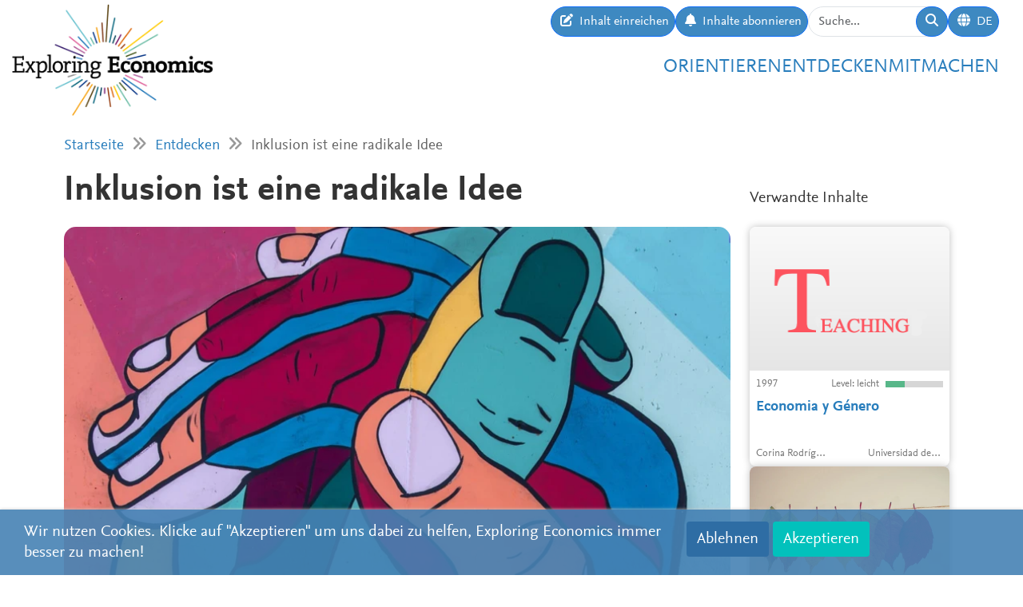

--- FILE ---
content_type: text/html; charset=utf-8
request_url: https://www.exploring-economics.org/de/entdecken/inklusion-ist-eine-radikale-idee/
body_size: 16812
content:
<!DOCTYPE html>
<html lang="de">
<head>
    <meta charset="utf-8">
    <meta http-equiv="X-UA-Compatible" content="IE=edge">
    <meta name="viewport" content="width=device-width, initial-scale=1, maximum-scale=1">
    <title>Inklusion ist eine radikale Idee | Exploring Economics</title>
    
    <meta property="og:url" content="https://www.exploring-economics.org/de/entdecken/inklusion-ist-eine-radikale-idee/"/><meta property="og:type" content="article"/><meta property="og:title" content="Inklusion ist eine radikale Idee | Exploring Economics"/><meta property="og:description" content="Inklusion ist ein Konzept, das unser Wirtschaftssystem existenziell in Frage stellt. Bei konsequenter Anwendung würden wir uns von der Vormachtstellung der Erwerbsarbeit verabschieden. Ein Beitrag von Clara Porak."/><meta property="og:image" content="https://www.exploring-economics.org/media/discover/content/inklusion-ist-eine-radikale-idee.jpg"/>

    <meta name="theme-color" content="#ffffff">
    <link rel="icon" type="image/png" href="/static/images/favicons/icon.png">
    <link rel="manifest" href="/static/images/favicons/manifest.json">
    
    
    <link rel="canonical" href="https://www.exploring-economics.org/de/entdecken/inklusion-ist-eine-radikale-idee/"/>

    <link rel="stylesheet" href="/static/CACHE/css/output.823d30f4a3e1.css" type="text/css">

    
        <script>
            var _paq = window._paq = window._paq || [];
            _paq.push(['disableCookies']);
            _paq.push(['trackPageView']);
            _paq.push(['enableLinkTracking']);
            (function () {
                var u = "https://exploring-economics.matomo.cloud/";
                _paq.push(['setTrackerUrl', u + 'matomo.php']);
                _paq.push(['setSiteId', '1']);
                _paq.push(['enableHeartBeatTimer']);
                var d = document, g = d.createElement('script'), s = d.getElementsByTagName('script')[0];
                g.async = true;
                g.src = '//cdn.matomo.cloud/exploring-economics.matomo.cloud/matomo.js';
                s.parentNode.insertBefore(g, s);
            })();
        </script>
    
</head>
<body class="content-detail discover-Texte">

<div id="wrapper">
    <header>
        
    

<div id="navbar" class="d-none d-lg-block">
    <div class="d-flex w-100 justify-content-between">
        <div id="navbar-left">
            <a href="/" class="logo">
                <img src="/static/images/exploring_economics.png" height="32">
            </a>
        </div>

        <div id="navbar-right" class="d-flex">
            <div id="user-tools" class="d-flex gap-2">
                <a href="/de/mitmachen/einreichen/" class="btn btn-primary submit-content">
                    <i class="fa fa-edit"></i>
                    <span>Inhalt einreichen</span>
                </a>

                <a href="/de/registrieren/updates/" class="btn btn-primary subscribe-content">
                    <i class="fa fa-bell"></i>
                    <span>Inhalte abonnieren </span>
                </a>

                <form method="get" action="/de/search/" id="header-search-form">
                    <div class="input-group">
                        <input type="text" class="form-control" name="q" placeholder="Suche..."
                               id="Q">

                        <button type="submit" class="btn btn-primary">
                            <i class="fa fa-search"></i>
                        </button>
                    </div>
                </form>

                
<div class="dropdown" id="languageDropdown">
    <a class="btn btn-primary" id="dropdownMenuLanguage" data-bs-toggle="dropdown">
        <i class="language-globe fa fa-globe"></i>
        <span class="language-current">DE</span>
    </a>
    <ul class="dropdown-menu pull-right" role="menu" aria-labelledby="dropdownMenuLanguage">
        
            <li><a class="dropdown-item" href="/de/entdecken/inklusion-ist-eine-radikale-idee/">Deutsch</a></li>
        
            <li><a class="dropdown-item" href="/en/discover/inklusion-ist-eine-radikale-idee/">English</a></li>
        
            <li><a class="dropdown-item" href="/es/descubrir/inklusion-ist-eine-radikale-idee/">Español</a></li>
        
            <li><a class="dropdown-item" href="/fr/decouvrir/inklusion-ist-eine-radikale-idee/">Français</a></li>
        
            <li><a class="dropdown-item" href="/pl/odkrywaj/inklusion-ist-eine-radikale-idee/">Polski</a></li>
        
    </ul>
</div>


                
                    
                

                
            </div>

            <div id="main-menu">
                <div class="d-flex gap-3 fs-4 justify-content-end">
    
        <a href="/de/orientieren/">Orientieren</a>
    
        <a href="/de/entdecken/">Entdecken</a>
    
        <a href="/de/mitmachen/">Mitmachen</a>
    
</div>
            </div>
        </div>
    </div>
</div>

<div id="navbar-mobile" class="d-lg-none">
    <div id="navbar-mobile-header" class="d-flex justify-content-between py-3 px-2 border-bottom">
        <a href="/">
            <img src="/static/images/exploring_economics.png" width="200">
        </a>

        <a href="javascript:void(0);" class="bars" onclick="navbarMobileToggle()">
            <i class="fa fa-bars"></i>
        </a>
    </div>

    <div id="navbar-mobile-collapse">
        <div class="py-3 px-2 border-bottom">
            <div class="d-flex justify-content-between">
                <div data-bs-toggle="tooltip" data-bs-placement="bottom"
                     data-bs-title="Inhalt einreichen">
                    <a href="/de/mitmachen/einreichen/"
                       class="btn btn-primary btn-sm submit-content">
                        <i class="fa fa-edit"></i>
                    </a>
                </div>

                <div data-bs-title="Inhalte abonnieren " data-bs-toggle="tooltip"
                     data-bs-placement="bottom">
                    <a href="/de/registrieren/updates/"
                       class="btn btn-primary btn-sm subscribe-updates">
                        <i class="fa fa-bell"></i>
                    </a>
                </div>

                <div>
                    <a href="/de/search/" class="btn btn-primary btn-sm">
                        <i class="fa fa-search"></i>
                    </a>
                </div>

                <div>
                    
<div class="dropdown" id="languageDropdown">
    <a class="btn btn-primary btn-sm" id="dropdownMenuLanguage" data-bs-toggle="dropdown">
        <i class="language-globe fa fa-globe"></i>
        <span class="language-current">DE</span>
    </a>
    <ul class="dropdown-menu pull-right" role="menu" aria-labelledby="dropdownMenuLanguage">
        
            <li><a class="dropdown-item" href="/de/entdecken/inklusion-ist-eine-radikale-idee/">Deutsch</a></li>
        
            <li><a class="dropdown-item" href="/en/discover/inklusion-ist-eine-radikale-idee/">English</a></li>
        
            <li><a class="dropdown-item" href="/es/descubrir/inklusion-ist-eine-radikale-idee/">Español</a></li>
        
            <li><a class="dropdown-item" href="/fr/decouvrir/inklusion-ist-eine-radikale-idee/">Français</a></li>
        
            <li><a class="dropdown-item" href="/pl/odkrywaj/inklusion-ist-eine-radikale-idee/">Polski</a></li>
        
    </ul>
</div>

                </div>

                
            </div>
        </div>

        <div class="py-3 px-2 border-bottom">
            <div class="d-flex gap-3 fs-4 justify-content-between">
    
        <a href="/de/orientieren/">Orientieren</a>
    
        <a href="/de/entdecken/">Entdecken</a>
    
        <a href="/de/mitmachen/">Mitmachen</a>
    
</div>
        </div>
    </div>
</div>

    </header>

    <main>
        
    <div class="hidden-print">
        

        <div id="dynamic-forms"></div>
    </div>

        
            <div class="container hidden-print">
                <div id="breadcrumbs">
                    <a href="/de/">Startseite</a>
                    
    <i class="fa fa-angle-double-right"></i>
    <a href="/de/entdecken/">Entdecken</a>
    <i class="fa fa-angle-double-right"></i>
    Inklusion ist eine radikale Idee

                </div>
            </div>
        

        
    <div class="container">

        <div class="row content-detail-header">
            <div class="col-md-8 col-lg-9">
                <h1>Inklusion ist eine radikale Idee</h1>
            </div>
            <div class="sidebar hidden-xs hidden-sm d-none d-md-flex col-md-4 col-lg-3 hidden-print" style="flex-direction: column-reverse;">
                <h3>Verwandte Inhalte</h3>
            </div>
        </div>

        <div class="row">
            <div class="col-md-8 col-lg-9">

                <div class="content-detail">
                    
                        <div class="cover">
                            <a href="https://www.exploring-economics.org">
                                <img src="/media/versions/rc_826_468/discover/content/inklusion-ist-eine-radikale-idee.webp" style="width: 100%;" alt="Inklusion ist eine radikale Idee">
                            </a>
                            
                                <div class="caption"><p>Tim Mossholder via Unsplash</p></div>
                            
                        </div>
                    
                    <div class="content-detail-body">
                        <div class="row">
                            <div class="col-md-7">
                                
                                    <strong>Clara Porak</strong><br>
                                    Economist for Future, 
                                    2021
                                
                            </div>
                            <div class="col-md-5 difficulty-container">
                                <div class="difficulty difficulty-beginner">
                                    Level: leicht
                                </div>
                            </div>
                        </div>


                        <div class="content-detail-meta">
                            <table class="meta">
                                
                                    <tr>
                                        <th>
                                            
                                                Perspektive:
                                            
                                        </th>
                                        <td>
                                            
                                                Diverse
                                            
                                        </td>
                                    </tr>
                                

                                <tr>
                                    <th>Thema:</th>
                                    <td>
                                        Ungleichheit &amp; Klasse,
                                        Arbeit &amp; Care,
                                        Sonstiges
                                    </td>
                                </tr>

                                <tr>
                                    <th>Format:</th>
                                    <td>Essay</td>
                                </tr>

                                

                                
                            </table>
                        </div>

                        

                        <h1 class="post-cat-one-header-titel" style="color: black;">Inklusion ist eine radikale Idee</h1>

<div class="post-cat-one-excerpt">
<h4>Clara Porak</h4>

<p><em>Erstver&ouml;ffentlichung im <a href="https://makronom.de/inklusion-ist-eine-radikale-idee-39892">Makronom</a></em></p>

<p>Inklusion ist ein Konzept, das unser Wirtschaftssystem existenziell in Frage stellt. Bei konsequenter Anwendung w&uuml;rden wir uns von der Vormachtstellung der Erwerbsarbeit verabschieden. Ein Beitrag von Clara Porak.</p>
</div>

<div style="background-color:#ebebeb;padding:25px;text-align:center;">
<div style="background-color:#ebebeb;padding:10px;text-align:center;">
<p dir="ltr"><img height="75" src="/media/uploads/2020/03/17/web_logo_econ4future_farbe.png" style="max-width: 100%;" width="102" />&nbsp;&nbsp;&nbsp;&nbsp;&nbsp;&nbsp;<img height="65" src="/media/uploads/2019/12/22/image-20191222131438-1.png" style="max-width: 100%;" width="89" />&nbsp;&nbsp;&nbsp;&nbsp;&nbsp;&nbsp; <img height="75" src="/media/uploads/2019/12/22/logo-exploring-economics-transparent.png" style="max-width: 100%;" width="141" />&nbsp;&nbsp;&nbsp;&nbsp;&nbsp;&nbsp;<img alt="" height="34" src="/media/uploads/2020/02/13/makronom_online_magazin_fuer_wirtschaftspolitik_logo.png" style="max-width: 100%; margin-top: 6px; margin-bottom: 6px;" width="181" /></p>

<hr />
<hr />
<p dir="ltr"><em>Was folgt aus der Klimakrise f&uuml;r unsere Wirtschaft(sweisen) und das Denken dar&uuml;ber? Im Angesicht der Fridays-for-Future-Proteste hat sich aus dem <a href="https://www.plurale-oekonomik.de" rel="noreferrer" target="_blank">Netzwerk Plurale &Ouml;konomik</a> eine neue Initiative herausgebildet: <a href="https://econ4future.de" rel="noreferrer" target="_blank">Economists for Future</a>. Mit der gleichnamigen Debattenreihe werden zentrale Fragen einer zukunftsf&auml;higen Wirtschaft in den Fokus ger&uuml;ckt. Im Zentrum stehen nicht nur kritische Auseinandersetzungen mit dem Status Quo der Wirtschaftswissenschaften, sondern auch m&ouml;gliche Wege und angemessene Antworten auf die dringlichen Herausforderungen und Notwendigkeiten. Dabei werden verschiedene Orientierungspunkte f&uuml;r einen tiefgreifenden Strukturwandel diskutiert. </em></p>

<p dir="ltr"><a class="btn btn-default" href="https://econ4future.de/"><span class="text">Econ4Future</span></a>&nbsp; &nbsp; &nbsp; <a class="btn btn-default" href="https://www.exploring-economics.org/de/entdecken/economists-for-future-debattenimpulse/"><span class="text">Debattenreihe</span></a>&nbsp;&nbsp; <a class="btn btn-default" href="https://www.plurale-oekonomik.de/spenden/"><span class="text">Spenden</span></a></p>
</div>

<hr /></div>

<p>&nbsp;</p>

<p>Behinderung ist unser Ordnungsmodell f&uuml;r Leistung. Behindert / Nicht-Behindert, das sind die Kategorien, anhand derer wir ganz fundamental festlegen, ob jemand leistungsf&auml;hig ist. Mit Leistung ist in dem Fall vor allem die F&auml;higkeit zur Erwerbsarbeit gemeint. Das ist allein schon inhaltlich falsch, doch das Prinzip h&auml;lt sich recht hartn&auml;ckig. Ich werde deshalb im Folgenden argumentieren, dass Inklusion unser Wirtschafts- und Gesellschaftssystem radikal zum Besseren ver&auml;ndern w&uuml;rde.</p>

<p>Inklusion bedeutet: Alle Menschen haben ein Recht auf Teilhabe. Wenn es ihnen verwehrt wird, dann ist das System ein Problem, weil es nicht zu allen Menschen passt &ndash; und nicht eine Person das Problem, weil sie nicht ins System passt. Das gilt f&uuml;r alle Menschen, nicht nur f&uuml;r jene, die marginalisiert sind. Dieses Prinzip anzuwenden, w&uuml;rde zu einer grundlegenden Transformation f&uuml;hren.</p>

<p>Um das nachvollziehen zu k&ouml;nnen ist es zun&auml;chst wichtig zu begreifen, worin aktuell das Problem der mangelnden Teilhabe von Menschen mit Behinderungen besteht und wie gro&szlig; es immer noch ist. Die Arbeitslosigkeit von Menschen mit Behinderung ist laut Arbeitsmarktservice in &Ouml;sterreich 2019 wesentlich h&ouml;her als die von nichtbehinderten Menschen. Je schwerer die Behinderung, desto unwahrscheinlicher ist es, dass die Person erwerbst&auml;tig ist. Viele Menschen mit Behinderung verbringen so den Gro&szlig;teil ihrer Zeit in Sondereinrichtungen und haben wenige Freiheiten und Ber&uuml;hrungspunkte mit der sogenannten Mehrheitsgesellschaft. Sie haben so kaum M&ouml;glichkeiten, Entscheidungen zu treffen, sich zu &uuml;berlegen, wer sie sein und was sie tun wollen und wenig Chance auf ein selbstbestimmtes Leben.</p>

<p>Diese Nachteile ergeben sich nicht daraus, dass Menschen mit Behinderung &bdquo;schwach&rdquo; w&auml;ren oder eine Behinderung traurig und krank macht. Das Problem sind die Einschr&auml;nkungen unserer Gesellschaft. Das ist es, was Inklusion meint: dass sich Systeme &auml;ndern m&uuml;ssen und nicht Menschen.</p>

<div style="background-color:#ebebeb;padding:25px;text-align:center;">
<h2>Es gibt noch so viel zu entdecken!</h2>

<p>Im&nbsp;Entdecken Bereich&nbsp;haben wir hunderte Materialen&nbsp;z. B.&nbsp;Videos, Texte und Podcasts zu &ouml;konomischen Themen gesammelt. Au&szlig;erdem kannst du selber Material vorschlagen!</p>

<p><span contenteditable="false" tabindex="-1"> <a class="btn btn-primary" data-widget="btbutton" href="https://www.exploring-economics.org/de/entdecken/" target="_blank"><i class="fa fa-icon-left fa-binoculars"></i><span class="text">Material entdecken</span></a> </span> &nbsp;&nbsp;&nbsp;&nbsp;&nbsp;&nbsp;&nbsp;&nbsp;&nbsp;&nbsp;&nbsp;&nbsp; <span contenteditable="false" tabindex="-1"> <a class="btn btn-primary" data-widget="btbutton" href="https://www.exploring-economics.org/de/mitmachen/einreichen/" target="_blank"><i class="fa fa-icon-left fa-pencil-square-o"></i><span class="text">Material vorschlagen</span></a> </span></p>
</div>

<p>&nbsp;</p>

<h2 >Warum Inklusion ein revolution&auml;res Konzept ist</h2>

<p>An dieser Stelle halte ich es f&uuml;r zentral, meine Position transparent zu machen: Ich habe keine Behinderung. Das bedeutet, dass ich nicht f&uuml;r die Community sprechen kann. Ich bin auch keine &Ouml;konomin, sondern Journalistin, Aktivistin f&uuml;r Klimagerechtigkeit und studiere aktuell Internationale Entwicklung in Wien. Meine Perspektive auf die &Ouml;konomie kann und soll also als Au&szlig;enperspektive gesehen werden. Ich schreibe diesen Beitrag vor allem als Mitorganisatorin des inklusiven Projektes <a href="https://andererseits.org/" rel="nofollow" target="_blank">&bdquo;andererseits&rdquo;</a>. Allerdings kann ich aus der Perspektive derjenigen &uuml;ber Inklusion sprechen, deren strukturelle Privilegien das Problem sind: die Menschen ohne Behinderungen.</p>

<blockquote>
<div class="zitat-im-text" ><strong>Unsere Idee von &bdquo;normal&rdquo; verunm&ouml;glicht vielen Menschen mit Behinderung eine Normalit&auml;t</strong></div>
</blockquote>

<p>Das Problem sind unsere gesellschaftlichen Strukturen, die Menschen aufgrund einer Behinderung ausschlie&szlig;en. Das Problem sind wir, die Menschen ohne Behinderungen. Unsere Idee von &bdquo;normal&rdquo; verunm&ouml;glicht vielen Menschen mit Behinderung eine Normalit&auml;t. Menschen mit Behinderungen haben das Recht, freie Entscheidungen zu treffen, wie alle anderen Menschen auch. Sie verdienen Begegnungen auf Augenh&ouml;he.</p>

<p>Das ist auch eine Frage der sozialen Gerechtigkeit. Obwohl etwa zwanzig Prozent der Menschen eine Behinderung haben, sehen wir sie kaum in den Medien, auf der Stra&szlig;e, in der Schule. Menschen mit Behinderungen, ihre Rechte und Interessen, werden von unserem System unsichtbar gemacht oder es wird &uuml;berhaupt kein Raum f&uuml;r sie freiger&auml;umt. Niemand ist gegen Inklusion. Niemand hat etwas gegen Menschen mit Behinderung. Alle loben das Engagement f&uuml;r diese Gruppe. Aber niemand interessiert sich daf&uuml;r. Auch das muss sich &auml;ndern. Auch Menschen ohne Behinderungen m&uuml;ssen f&uuml;r die Rechte von Menschen mit Behinderungen k&auml;mpfen.</p>

<p>Darum eben ist Inklusion ein revolution&auml;res Konzept. Inklusion zu Ende zu denken bedeutet nicht nur die Leben von Menschen mit Behinderungen zum Besseren zu ver&auml;ndern, sondern unser aller Leben. Es geht um unseren Arbeitsmarkt, unsere Schule, eigentlich alles neu zu denken und einzusehen: Wir Menschen sind richtig, wie wir sind. Nur eben auf unterschiedliche Art und Weise.</p>

<h2 >Das Projekt andererseits</h2>

<p>Unser Projekt <em>andererseits</em> m&ouml;chte zeigen, wie das funktionieren kann. <em>andererseits</em> ist eine Initiative f&uuml;r Inklusion im Journalismus. Wir sind ein Team von etwa 25 jungen Journalist:innen mit und ohne Behinderungen, die gemeinsam an journalistischen Beitr&auml;gen arbeiten. Denn auch Journalismus braucht Vielfalt: Je unterschiedlicher die Menschen sind, die Journalismus machen, desto interessanter und realit&auml;tsn&auml;her ist das Ergebnis.</p>

<p>Doch mit <em>andererseits </em>wollen wir mehr, als eine Nische zu schaffen, in dem wir den eigentlich Ausgeschlossen erm&ouml;glichen mitzumachen. Wir wollen einen Rahmen schaffen, der niemanden ausschlie&szlig;t. Das ist ein ambitioniertes Ziel, an dem wir stetig arbeiten.&nbsp; Etwa die H&auml;lfte unserer Redakteur:innen hat eine Behinderung. Wir arbeiten und entscheiden nicht nur gemeinsam, sondern bauen Prozesse um die individuellen Bed&uuml;rfnisse und F&auml;higkeiten unserer Teammitglieder. Auf unserer Website erscheinen w&ouml;chentlich Beitr&auml;ge &ndash; von Interviews, hin zu Essays, oder Reportagen; alle zwei Wochen kommt unser Podcast &bdquo;Sag&rsquo;s einfach!&rdquo; heraus; alle drei bis vier Monate erscheint ein Recherche-Schwerpunkt zu verschiedenen Themen. Bei uns z&auml;hlen unterschiedliche Perspektiven. Unsere Leser:innen sch&auml;tzen das. Sie sind jung und engagiert, wir erreichen sie auf digitalen Kan&auml;len, &uuml;ber unseren Newsletter, sowie auf Social Media.</p>

<p>Unser Grundsatz: Wir sind <em>softcore</em>. Das hei&szlig;t, dass wir Gef&uuml;hle in den Vordergrund stellen. Denn in unserem Verst&auml;ndnis sind Gef&uuml;hle politisch. Dabei ist uns klar: Die Gef&uuml;hle aller Menschen sind gleich viel wert. Doch die Erlebnisse, Emotionsfelder und Perspektiven von marginalisierten Gruppen haben weniger Platz in der &ouml;ffentlichen Debatte. Genau diese Menschen zeigen aber am besten, wo unsere Gesellschaft noch an sich arbeiten muss, um fair und gerecht zu sein. Die Superkraft ihrer Perspektive bereichert alle, da sie sensibilisiert und auf neue Art und Weise von der Welt erz&auml;hlt. Wir m&ouml;chten damit zeigen, dass Diversit&auml;t und Inklusion keine Buzzw&ouml;rter sind, sondern Modelle, nach denen man nachhaltig wirksame Strukturen bauen kann.</p>

<h2 >Das soziale Modell von Behinderung</h2>

<p>Um das zu verstehen ist es wichtig, das soziale Modell von Behinderung zu kennen. Unser Sozialhilfesystem sowie unser gesellschaftlicher Diskurs wird noch immer stark von dem medizinischen Modell von Behinderung dominiert: Demnach geht es darum, einem Menschen, der zum Beispiel nicht gehen kann, zu helfen, seinen Mangel m&ouml;glichst gut auszugleichen.</p>

<blockquote>
<div class="zitat-im-text" ><strong>Wenn wir uns von dem Konzept Behinderung verabschieden, wird es schwer, Leistung von Nicht-Leistung abzugrenzen</strong></div>
</blockquote>

<p>Seit mehreren Jahrzehnten versucht die Disability-Rights-Bewegung deutlich zu machen: Das stimmt so nicht. Sie stellen das soziale Modell von Behinderung vor. Es besagt, dass nicht der Mensch das Problem ist, sondern die Gesellschaft. Ein Mensch ist nicht behindert, sondern er wird behindert, von unserer Gesellschaft und von einem System, das nicht auf seine Bed&uuml;rfnisse ausgelegt ist. Wenn wir eine Gesellschaft schaffen, die auf m&ouml;glichst alle Bed&uuml;rfnisse R&uuml;cksicht nimmt, gibt es keine Behinderung mehr.</p>

<p>Davon ausgehend wird auch klarer, was ich mit Inklusion als revolution&auml;res Konzept meine. Denn wenn wir uns von dem Konzept Behinderung verabschieden, wird es schwer, Leistung von Nicht-Leistung abzugrenzen. Wir k&ouml;nnen Menschen nicht l&auml;nger in Erwerbst&auml;tige, in Leistungstr&auml;ger und davon abh&auml;ngige einteilen. Ein inklusives Wirtschaftssystem kann nicht auf Leistung, Wettbewerb und Wachstum ausgerichtet sein, weil es keinen Sinn ergibt. Damit sind auch Fragen intersektionaler Diskriminierung mitgedacht, wie zum Beispiel Klasse oder Geschlecht. Das h&auml;tte Konsequenzen f&uuml;r alle Bereiche unserer Gesellschaft, f&uuml;r alle Standbeine, auf denen das System beruht.</p>

<p>Bevor wir uns ganz von der Idee der Leistung verabschieden w&uuml;rden, w&uuml;rden wir vielleicht beginnen, sie an anderen Orten zu suchen. Das verweist auf feministische und postkoloniale Diskurse um Erwerbs- und Care-Arbeit. Denn Inklusion umzusetzen, w&uuml;rde Care-Arbeit als Ort der Wertsch&ouml;pfung aufwerten. Menschen mit Behinderungen leisten oft viel Care-Arbeit. Das ist auch dann der Fall, wenn sie einen zu hohen Unterst&uuml;tzungsbedarf haben, um produktive Erwerbsarbeit zu leisten. Inklusion k&ouml;nnte also in einem ersten Schritt Care ins Zentrum des Wirtschaftssystems r&uuml;cken.</p>

<blockquote>
<div class="zitat-im-text" ><strong>Inklusion und eine auf maximale Produktivit&auml;t ausgelegte Wirtschaft gehen einfach nicht zusammen</strong></div>
</blockquote>

<p>Damit w&uuml;rden wir uns von der Vormachtstellung der Erwerbsarbeit verabschieden. Aktuell ist Erwerbsarbeit ein zentraler Moment der Partizipation in unserer Gesellschaft. Wer nicht arbeitet, f&auml;llt aus vielen sozialen Systemen. Auch deshalb begegnen Menschen ohne Behinderung so selten Menschen mit Behinderung: Sie sind aus der Erwerbsarbeit und damit auch aus vielen gesellschaftlichen Bereichen ausgeschlossen. Davon ausgehend stellen sich noch gr&ouml;&szlig;ere Fragen: Wenn wir Leistung nicht mehr bezahlen, warum bezahlen wir dann Menschen f&uuml;r ihre Arbeit? Was w&uuml;rde Arbeit ohne Leistung eigentlich bedeuten? Warum gibt es dann &uuml;berhaupt noch Geld? Wer entscheidet wer, wieviel bekommt? Die Antwort auf diese Fragen m&uuml;sste dann hei&szlig;en: Jede:r bekommt, was er:sie braucht.</p>

<p>Inklusion w&uuml;rde also den Weg daf&uuml;r ebnen, dass wir der Erwerbsarbeit in unserer Gesellschaft weniger Raum geben, dass Arbeit statt Leistung bezahlt wird, dass wir &uuml;ber ein bedingungsloses Grundeinkommen sprechen, dass Subsistenz als Menschenrecht ernst genommen wird, dass Care Arbeit endlich den Raum in unserem Wirtschafts- und Gesellschaftssystem bekommt, den sie in der Erwerbswelt ohnehin schon hat.</p>

<h2 >Inklusion und Wachstum</h2>

<p>Aber mehr noch: Wir m&uuml;ssten uns auch vom Wachstumsparadigma verabschieden.&nbsp; Inklusion und eine auf maximale Produktivit&auml;t ausgelegte Wirtschaft gehen einfach nicht zusammen. Zweifel ist ein grundlegender Moment der Inklusion, denn Inklusion ist auch Zweifel: Die Denkfigur ist die st&auml;ndige Problematisierung dessen, was wir f&uuml;r Leistung, f&uuml;r Arbeit, f&uuml;r Normalit&auml;t halten. Diese st&auml;ndige Problematisierung bedeutet Unordnung, Zweifel, Chaos. Das ist nicht wirtschaftlich produktiv, aber notwendig. Wir werden uns immer wieder fragen m&uuml;ssen: Ist es das, was wir wollen? Und wenn ja warum wollen wir das? Wen oder was schlie&szlig;t das dann aus? Wie wird ausgeschlossen? Geht es auch anders?</p>

<p>Das gilt auch f&uuml;r das Wirtschaftssystem. Wir w&uuml;rden uns wieder und wieder fragen m&uuml;ssen, was wir eigentlich von unserem Wirtschaftssystem brauchen, was wir wollen. Durch diese wiederkehrende Reflexion erg&auml;be sich eine Heterotrophie, viele L&ouml;sungen, die widerspr&uuml;chlich und unterschiedlich sein k&ouml;nnen. Vielleicht w&uuml;rde das Wirtschaften an der einen oder anderen Stelle &uuml;berraschend &auml;hnlich aussehen, wie es das gerade tut. Und in einer anderen Situation, in einem anderen Prozess, radikal anders. Das halte ich nicht f&uuml;r ein Problem, sondern f&uuml;r eine Notwendigkeit. Bei Inklusion geht es immer auch um Zweifel. Es geht darum, sich die M&ouml;glichkeit zu geben, der Vielfalt wirklich Raum einnehmen zu lassen. Das bedeutet zwangsl&auml;ufig, dass es nicht die eine L&ouml;sung geben kann und dass sich diese L&ouml;sungen durchaus auch widersprechen k&ouml;nnen. Eine geordnete Welt ohne Zweifel ist in einem inklusiven System nicht mehr m&ouml;glich. Wir werden lernen m&uuml;ssen, Unordnung zu ertragen. Wir werden lernen m&uuml;ssen, Zweifel zu lieben und Widerspr&uuml;che zu ertragen.</p>

<p>Eben deshalb ist Inklusion ein radikales Konzept, das unser Wirtschaftssystem existenziell in Frage stellt. Nat&uuml;rlich sind mit Inklusion nicht alle Probleme gel&ouml;st, vor allem weil wir sie als Prozess verstehen, nicht als Ziel, aber Projekte wie <em>andererseits </em>weiter zu denken, bedeutet ein menschenfreundlicheres System zu schaffen. Darum ist Inklusion jeden Versuch wert.</p>

<p>&nbsp;</p>

<p><strong><em>Zur Autorin:</em></strong></p>

<p><strong><em>Clara Porak</em></strong><em> ist Journalistin und Aktivistin in Wien. Sie ist Teil des Projektes andererseits, dass sich f&uuml;r Inklusion im Journalismus einsetzt, Klimaaktivistin bei Extinction Rebellion und FridaysforFuture und recherchiert vor allem zu Klima- und sozialer Gerechtigkeit, Feminismus und Inklusion.</em></p>

                        

                        


                        

                        

                        


    


                        
<div id="content-detail-tags">
    
        <strong>Schlagwörter:</strong>
    

    
        <a class="tag" href="/de/search/?q=tag%3Ajustice">justice</a>
        |
    
        <a class="tag" href="/de/search/?q=tag%3Alabour">labour</a>
        |
    
        <a class="tag" href="/de/search/?q=tag%3Aproductivity">productivity</a>
        |
    
        <a class="tag" href="/de/search/?q=tag%3Asocial inclusion/exclusion decision">social inclusion/exclusion decision</a>
        |
    
        <a class="tag" href="/de/search/?q=tag%3Asocial justice">social justice</a>
        
    
</div>
                        <div id="content-detail-share">
    <div class="shariff"
         data-url="https://www.exploring-economics.org/de/entdecken/inklusion-ist-eine-radikale-idee/"
         data-orientation="horizontal"
         data-services="[&quot;facebook&quot;,&quot;twitter&quot;,&quot;mail&quot;,&quot;whatsapp&quot;]"
         data-mail-url="mailto:"
         data-lang="de"
    ></div>
</div>
                    </div>
                </div>

            </div>

            <!-- related content -->
            <div class="col-md-4 col-lg-3 hidden-print">
                <div class="sidebar">
                    <div class="d-md-none">
                        <h3>Verwandte Inhalte</h3>
                    </div>
                    <div id="search-results">
                        
                            <a href="/de/entdecken/economia-y-genero1/" class="content-box">
    <div class="content-box-header" style="background-image: url(/media/discover/content_type/teaching-material_sxbkiqS.png)">
        <div class="content-box-summary">
            El programa de estudios ofrece una visión general de los contenidos del módulo Género y Economía de la Universidad de Buenos Aires.
        </div>
    </div>

    <div class="content-box-meta">
        <div class="content-box-year">1997</div>
        <div class="content-box-level">
            
                <div class="difficulty difficulty-beginner">
                    Level: leicht
                </div>
            
        </div>
    </div>

    <div class="content-box-title">
        Economia y Género
    </div>

    <div class="content-box-footer">
        <div class="content-box-author">
            Corina Rodríguez Enríquez
        </div>
        <div class="content-box-source">
            Universidad de Buenos Aires - Facultad de Ciencias Económicas  Departameto Economica
        </div>
    </div>
</a>

                        
                            <a href="/de/entdecken/digitaler-transformationscampus/" class="content-box">
    <div class="content-box-header" style="background-image: url(/media/versions/rc_500_360/discover/content/digitaler-transformationscampus_xea0xu4.webp)">
        <div class="content-box-summary">
            Der Digitalen Transformationscampus der Hochschule für Gesellschaftsgestaltung (HfGG) bietet vielseitige Kurse beispielsweise zum Thema Ökonomie und Ökonomik, Geld und dem Neoliberalismus.
        </div>
    </div>

    <div class="content-box-meta">
        <div class="content-box-year">2025</div>
        <div class="content-box-level">
            
                <div class="difficulty difficulty-advanced">
                    Level: mittel
                </div>
            
        </div>
    </div>

    <div class="content-box-title">
        Digitaler Transformationscampus
    </div>

    <div class="content-box-footer">
        <div class="content-box-author">
            Diverse
        </div>
        <div class="content-box-source">
            Hochschule für Gesellschaftsgestaltung (HfGG)
        </div>
    </div>
</a>

                        
                            <a href="/de/entdecken/syllabi-advanced-economic-policy-2/" class="content-box">
    <div class="content-box-header" style="background-image: url(/media/discover/content_type/teaching-material_sxbkiqS.png)">
        <div class="content-box-summary">
            The course will teach students to analyze the goals, implementation, and outcomes of economic policy.
        </div>
    </div>

    <div class="content-box-meta">
        <div class="content-box-year">2018</div>
        <div class="content-box-level">
            
                <div class="difficulty difficulty-advanced">
                    Level: mittel
                </div>
            
        </div>
    </div>

    <div class="content-box-title">
        Advanced Economic Policy 2
    </div>

    <div class="content-box-footer">
        <div class="content-box-author">
            Alyssa Schneebaum
        </div>
        <div class="content-box-source">
            Vienna University of Economics and Business
        </div>
    </div>
</a>

                        
                            <a href="/de/entdecken/neo-liberal-globalism-and-the-backlash-from-wit/" class="content-box">
    <div class="content-box-header" style="background-image: url(/media/versions/rc_500_360/discover/maxresdefault_trjmxwa.webp)">
        <div class="content-box-summary">
            Quinn Slobodian a historian of modern Germany and international history analysis of current development in the Mont Pèlerin Society and therefore neo-liberalism. He sees neo-liberalist thinkers less as believers in the self-healing power of markets, but more as ordo-liberal Globalists who wanted to protect the markets from post-war politics and especially mass democracy. Their goal of global capitalism is still strong, however sceptics in the Mont Pèlerin Society are rising, which see international migration as a threat to Globalisation. Therefore, turning neo-liberal policies away from international institutions like the EU back towards the national states as new defenders of the markets as well as international trade and investments.
(A development which can be seen in the Friedrich A. von Hayek-Gesellschaft and especially in the "liberal" wing of the German rightwing populist party AfD)
        </div>
    </div>

    <div class="content-box-meta">
        <div class="content-box-year">2019</div>
        <div class="content-box-level">
            
                <div class="difficulty difficulty-advanced">
                    Level: mittel
                </div>
            
        </div>
    </div>

    <div class="content-box-title">
        Neo-liberal Globalism and the Backlash from Within
    </div>

    <div class="content-box-footer">
        <div class="content-box-author">
            Quinn Slobodian
        </div>
        <div class="content-box-source">
            OXI - Wirtschaft anders denken
        </div>
    </div>
</a>

                        
                            <a href="/de/entdecken/pragmatic-pluralism/" class="content-box">
    <div class="content-box-header" style="background-image: url(/media/versions/rc_500_360/discover/content/pragmatic-pluralism.webp)">
        <div class="content-box-summary">
            This chapter by the Centre of Economy Studies provides a map through the complex jungle of economic theories. It provides key insights and ideas for thirteen core topics in economics, organised by selecting the most relevant theoretical approaches per topic and contrasting them with each other.
        </div>
    </div>

    <div class="content-box-meta">
        <div class="content-box-year">2021</div>
        <div class="content-box-level">
            
                <div class="difficulty difficulty-beginner">
                    Level: leicht
                </div>
            
        </div>
    </div>

    <div class="content-box-title">
        Pragmatic Pluralism
    </div>

    <div class="content-box-footer">
        <div class="content-box-author">
            Sam de Muijnck and Joris Tieleman
        </div>
        <div class="content-box-source">
            Economy Studies
        </div>
    </div>
</a>

                        
                            <a href="/de/entdecken/thomas-piketty-ungleichheit-zerstort-die-demokr/" class="content-box">
    <div class="content-box-header" style="background-image: url(/media/versions/rc_500_360/discover/content/thomas-piketty-ungleichheit-zerstort-die-demokratie.webp)">
        <div class="content-box-summary">
            Die Notwendigkeit einer nationalen und globalen Umverteilung von Vermögen. Piketty zeichnet den historischen Verlauf von Ungleichheit in der Geschichte des Kapitalismus nach und macht deutlich, dass ein Übermaß an materieller Ungleichheit für das demokratische Miteinander erhebliche Gefahren mit sich bringt.
        </div>
    </div>

    <div class="content-box-meta">
        <div class="content-box-year">2020</div>
        <div class="content-box-level">
            
                <div class="difficulty difficulty-beginner">
                    Level: leicht
                </div>
            
        </div>
    </div>

    <div class="content-box-title">
        Thomas Piketty: Ungleichheit zerstört die Demokratie
    </div>

    <div class="content-box-footer">
        <div class="content-box-author">
            Thomas Piketty
        </div>
        <div class="content-box-source">
            SRF Kultur
        </div>
    </div>
</a>

                        
                            <a href="/de/entdecken/digitale-transformationen-zwischen/" class="content-box">
    <div class="content-box-header" style="background-image: url(/media/versions/rc_500_360/discover/31416813_415827605560904_6851350376247984128_n_mcphm9a.webp)">
        <div class="content-box-summary">
            Mit digitaler Transformation geht in vielen Bereichen ein Aufbrechen von bestehenden Strukturen einher. Suchmaschinen vermitteln einen offeneren Zugang zu Wissen, in sozialen Netzwerken entstehen neue digitale Öffentlichkeiten und digitale Plattformen eröffnen neue Formen von (Sharing) Economy.
        </div>
    </div>

    <div class="content-box-meta">
        <div class="content-box-year">2018</div>
        <div class="content-box-level">
            
                <div class="difficulty difficulty-beginner">
                    Level: leicht
                </div>
            
        </div>
    </div>

    <div class="content-box-title">
        Digitale Transformationen. Zwischen grenzenloser Offenheit und offener Ausgrenzung
    </div>

    <div class="content-box-footer">
        <div class="content-box-author">
            Prof. Dr. Leonhard Dobusch
        </div>
        <div class="content-box-source">
            Plurale Ökonomik Jena
        </div>
    </div>
</a>

                        
                            <a href="/de/entdecken/sufficiency-approach-limits-of-economic-growth/" class="content-box">
    <div class="content-box-header" style="background-image: url(/media/versions/rc_500_360/discover/rux-centea-vbitoncsrp4-unsplash.webp)">
        <div class="content-box-summary">
            In this essay, the principle of capital accumulation, as well as the idea of homo economicus as the basis of the growth model, are located and analyzed from a feminist perspective. The sufficiency approach is presented as an alternative to these two economic logics.
        </div>
    </div>

    <div class="content-box-meta">
        <div class="content-box-year">2018</div>
        <div class="content-box-level">
            
                <div class="difficulty difficulty-beginner">
                    Level: leicht
                </div>
            
        </div>
    </div>

    <div class="content-box-title">
        Enough! The Sufficiency Approach and the Limits of Economic Growth
    </div>

    <div class="content-box-footer">
        <div class="content-box-author">
            Fernanda Nacif
        </div>
        <div class="content-box-source">
            Exploring Economics
        </div>
    </div>
</a>

                        
                            <a href="/de/entdecken/beutelsbacher-konsens-im-wirtschaftsunterricht/" class="content-box">
    <div class="content-box-header" style="background-image: url(/media/versions/rc_500_360/discover/content/der-beutelsbacher-konsens-im-wirtschaftsunterricht-durchgehend-plural_r3lijzp.webp)">
        <div class="content-box-summary">
            Das Lehrmaterial der Landeszentrale für politische Bildung Baden-Württemberg lotet die Möglichkeiten, aber auch Grenzen neoklassischer Wirtschaftsmodelle aus und fragt, inwiefern soziale Gerechtigkeit die ökonomische Effizienz befördern kann.
        </div>
    </div>

    <div class="content-box-meta">
        <div class="content-box-year">2024</div>
        <div class="content-box-level">
            
                <div class="difficulty difficulty-beginner">
                    Level: leicht
                </div>
            
        </div>
    </div>

    <div class="content-box-title">
        Der Beutelsbacher Konsens im Wirtschaftsunterricht - durchgehend plural?
    </div>

    <div class="content-box-footer">
        <div class="content-box-author">
            Ralf Engel
        </div>
        <div class="content-box-source">
            Landeszentrale für politische Bildung Baden-Württemberg
        </div>
    </div>
</a>

                        
                            <a href="/de/entdecken/bibliographie-atterree/" class="content-box">
    <div class="content-box-header" style="background-image: url(/media/versions/rc_500_360/discover/content/bibliographie-atterree.webp)">
        <div class="content-box-summary">
            Cette bibliographie est propos&eacute;e par le collectif des Economistes Atter&eacute;s afin de lister divers ouvrages critiques sur diff&eacute;rents th&egrave;mes de l&#39;&eacute;conomie, tels que celui de l&#39;industrie, de la dette publique, de la micro&eacute;conomie ou encore des ressources naturelles. Cette bibliographie liste donc des ouvrages de r&eacute;f&eacute;rence accessibles &agrave; tous afin …
        </div>
    </div>

    <div class="content-box-meta">
        <div class="content-box-year">2021</div>
        <div class="content-box-level">
            
                <div class="difficulty difficulty-beginner">
                    Level: leicht
                </div>
            
        </div>
    </div>

    <div class="content-box-title">
        Bibliographie &quot;atterrée&quot;
    </div>

    <div class="content-box-footer">
        <div class="content-box-author">
            Les Economistes atterés
        </div>
        <div class="content-box-source">
            Alternatives Economiques
        </div>
    </div>
</a>

                        
                            <a href="/de/entdecken/policy-debate-climate-reparations/" class="content-box">
    <div class="content-box-header" style="background-image: url(/media/versions/rc_500_360/discover/content/policy-debate-climate-reparations.webp)">
        <div class="content-box-summary">
            Teaching economics students about climate reparations enriches their educational experience by providing real-world relevance, promoting critical thinking, fostering interdisciplinary learning, and equipping them with valuable skills for both academic and practical applications. It also encourages ethical awareness, global perspective, and civic engagement, aligning with the broader goals of education in preparing students to address complex global challenges.
        </div>
    </div>

    <div class="content-box-meta">
        <div class="content-box-year">2022</div>
        <div class="content-box-level">
            
                <div class="difficulty difficulty-beginner">
                    Level: leicht
                </div>
            
        </div>
    </div>

    <div class="content-box-title">
        Policy Debate: Climate Reparations - Economy Studies
    </div>

    <div class="content-box-footer">
        <div class="content-box-author">
            &nbsp;
        </div>
        <div class="content-box-source">
            Economy Studies
        </div>
    </div>
</a>

                        
                            <a href="/de/entdecken/leconomie-post-keynesienne/" class="content-box">
    <div class="content-box-header" style="background-image: url(/media/discover/content_type/video_0GBIRI3.jpg)">
        <div class="content-box-summary">
            Cet interview donne la parole à Jean-François Ponsot, l'un des coordinateurs de l'ouvrage "L'économie post-keynésienne. Histoire, théories et politiques" (Seuil, 2018), première synthèse en français sur le post-keynésianisme. Jean-François Ponsot revient d'abord sur les apports des post-keynésiens, notamment sur leur conception du chômage et de la relance économique. Il analyse ensuite la difficulté pour les théories hétérodoxes à s'installer dans le paysage théorique malgré la crise financière de 2007. Enfin, il explique en quoi les fondements du post-keynésianisme sont plus progressistes que populistes.
        </div>
    </div>

    <div class="content-box-meta">
        <div class="content-box-year">2019</div>
        <div class="content-box-level">
            
                <div class="difficulty difficulty-beginner">
                    Level: leicht
                </div>
            
        </div>
    </div>

    <div class="content-box-title">
        L&#x27;économie post-keynésienne
    </div>

    <div class="content-box-footer">
        <div class="content-box-author">
            Thibault Lieurade, Jean-François Ponsot
        </div>
        <div class="content-box-source">
            Xerfi Canal
        </div>
    </div>
</a>

                        
                            <a href="/de/entdecken/jacobin-radio-james-k-galbraith-and-aaron-benan/" class="content-box">
    <div class="content-box-header" style="background-image: url(/media/versions/rc_500_360/discover/sharon-mccutcheon-8lnbxtxfgzw-unsplash.webp)">
        <div class="content-box-summary">
            In this episode of Jacobin radio, James K. Galbraith elaborates on the economic policies for the corona crisis, and Aaron Benanav on the crisis of unemployment. James K Galbraith also discusses why the economy as currently organized has been unable to deal with the challenges of the pandemic.
        </div>
    </div>

    <div class="content-box-meta">
        <div class="content-box-year">2020</div>
        <div class="content-box-level">
            
                <div class="difficulty difficulty-beginner">
                    Level: leicht
                </div>
            
        </div>
    </div>

    <div class="content-box-title">
        Jacobin Radio: economic policies for the corona crisis
    </div>

    <div class="content-box-footer">
        <div class="content-box-author">
            ames K. Galbraith and Aaron Benanav
        </div>
        <div class="content-box-source">
            Jacobin Radio
        </div>
    </div>
</a>

                        
                            <a href="/de/entdecken/diy-macroeconomic-model-simulation-platform/" class="content-box">
    <div class="content-box-header" style="background-image: url(/media/discover/content_type/website_SnCP2dg.png)">
        <div class="content-box-summary">
            The new online platform ‚DIY Macroeconomic Model Simulation‘ provides an open-source code repository and online script for macroeconomic model simulation. It follows a “do-it-yourself” (DIY) approach, empowering users to numerically simulate key macroeconomic models on their own using the programming language R.
        </div>
    </div>

    <div class="content-box-meta">
        <div class="content-box-year">2023</div>
        <div class="content-box-level">
            
                <div class="difficulty difficulty-advanced">
                    Level: mittel
                </div>
            
        </div>
    </div>

    <div class="content-box-title">
        DIY Macroeconomic Model Simulation Platform
    </div>

    <div class="content-box-footer">
        <div class="content-box-author">
            Karsten Kohler and Franz Prante
        </div>
        <div class="content-box-source">
            DIY Macroeconomic Model Simulation
        </div>
    </div>
</a>

                        
                            <a href="/de/entdecken/pdf-an-essay-on-the-putative-knowledge-of-textbook/" class="content-box">
    <div class="content-box-header" style="background-image: url(/media/versions/rc_500_360/discover/freestocks-rgkmrxpiray-unsplash.webp)">
        <div class="content-box-summary">
            The article pursues the two related questions of how economists pretend to know and why they want to know at all. It is argued that both the economic form of knowledge and the motivation of knowing have undergone a fundamental change during the course of the 20th century. The knowledge of important contemporary economic textbooks has little in common with an objective, decidedly scientifically motivated knowledge. Rather, their contents and forms follow a productive end, aiming at the subjectivity of their readers.
        </div>
    </div>

    <div class="content-box-meta">
        <div class="content-box-year">2019</div>
        <div class="content-box-level">
            
                <div class="difficulty difficulty-beginner">
                    Level: leicht
                </div>
            
        </div>
    </div>

    <div class="content-box-title">
        An essay on the putative knowledge of textbook economics
    </div>

    <div class="content-box-footer">
        <div class="content-box-author">
            Lukas Bäuerle
        </div>
        <div class="content-box-source">
            Institute of Economics and Philosophy Cusanus Hochschule
        </div>
    </div>
</a>

                        
                            <a href="/de/entdecken/pauline-gregoire-marchand-france-strategie-limpact/" class="content-box">
    <div class="content-box-header" style="background-image: url(/media/versions/rc_500_360/discover/capture_fuhdkxw.webp)">
        <div class="content-box-summary">
            Dans cet entretien, Pauline Grégoire-Marchand, économiste à France Stratégie, présente sa note Le couple contribue-t-il encore à réduire les inégalités ?, où elle aborde des questions comme l'impact du travail des femmes ou l'homogamie.
        </div>
    </div>

    <div class="content-box-meta">
        <div class="content-box-year">2019</div>
        <div class="content-box-level">
            
                <div class="difficulty difficulty-beginner">
                    Level: leicht
                </div>
            
        </div>
    </div>

    <div class="content-box-title">
        L&#x27;impact du couple sur les inégalités de revenus
    </div>

    <div class="content-box-footer">
        <div class="content-box-author">
            Pauline Grégoire-Marchand
        </div>
        <div class="content-box-source">
            Xerfi Canal
        </div>
    </div>
</a>

                        
                    </div>
                </div>
            </div>
        </div>
    </div>


        <div class="container hidden-print">
            
    
    <div class="box">
        <div class="card textblock" style="">
            <div class="card-header">
                <h2>Spenden</h2>
            </div>
            <div class="card-body">
                <p style="text-align: center;">Um sich weiterhin f&uuml;r Pluralismus und Vielfalt in der &Ouml;konomik einzusetzen, ben&ouml;tigt das <a href="https://www.plurale-oekonomik.de" target="_blank">Netzwerk Plurale&nbsp;&Ouml;konomik e.V.</a> Unterst&uuml;tzung von Leuten wie dir. Deshalb freuen wir uns sehr &uuml;ber eine einmalige oder dauerhafte Spende.</p>

<p style="text-align:center"><a class="btn btn-primary" href="https://www.plurale-oekonomik.de/spenden/" target="_blank"><span class="bs-icon-left glyphicon glyphicon-heart-empty"></span><span class="text"> Spenden</span></a></p>
            </div>
            
        </div>
    </div>

        </div>
    </main>

    <footer>
        <div class="container-fluid">
            <div class="row">
                <div class="col-lg-6 social">
                    <a href="https://www.facebook.com/PluraleOekonomik/" target="_blank" rel="nofollow">
                        <i class="fa-brands fa-facebook"></i>
                    </a>
                    <a href="https://twitter.com/pluralecon" target="_blank" rel="nofollow">
                        <i class="fa-brands fa-twitter"></i>
                    </a>
                    <a href="https://www.linkedin.com/company/exploring-economics/" target="_blank" rel="nofollow">
                        <i class="fa-brands fa-linkedin"></i>
                    </a>
                    <a href="https://www.instagram.com/exploringecon/" target="_blank" rel="nofollow">
                        <i class="fa-brands fa-square-instagram"></i>
                    </a>
                    <a href="https://www.exploring-economics.org/de/registrieren/updates/" target="_blank" rel="nofollow">
                        <i class="fa fa-envelope"></i>
                    </a>
                </div>
                <div class="col-lg-6">
                    <nav>
    
        <a href="/de/projekt/" class="">Über Uns</a>
        |
    
        <a href="/de/kontakt/" class="">Kontakt</a>
        |
    
        <a href="/de/datenschutz/" class="">Datenschutz</a>
        |
    
        <a href="/de/impressum/" class="">Impressum</a>
        |
    
        <a href="/auth/login/" class="">Anmelden</a>
        
    
</nav>
                </div>
            </div>
        </div>
    </footer>

    

    <div id="consent-analytics">
        <div class="row">
            <div class="col-lg-8">
                Wir nutzen Cookies. Klicke auf "Akzeptieren" um uns dabei zu helfen, Exploring Economics immer besser zu machen!
            </div>
            <div class="col-lg-4 text-right">
                <input type="hidden" name="csrfmiddlewaretoken" value="wZ5WHbxyKKdWt21rG1s04ueNXIGSILGm4nRKsn3FMApU28K3kZ4MBymSenAIq3zr">
                <button class="btn" type="button"
                        id="consent-analytics-reject">Ablehnen</button>

                <button class="btn" type="button"
                        id="consent-analytics-accept">Akzeptieren</button>
            </div>
        </div>
    </div>


</div>
<script src="/static/CACHE/js/output.0e9a07507c95.js"></script>


</body>
</html>
